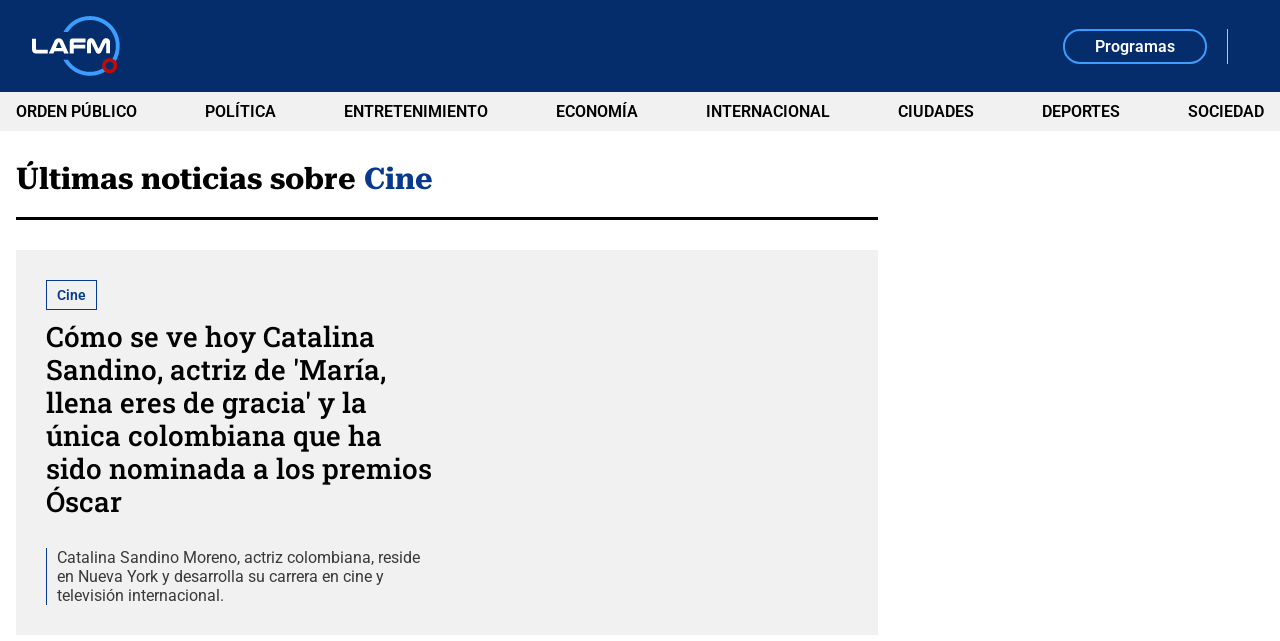

--- FILE ---
content_type: text/html; charset=utf-8
request_url: https://www.google.com/recaptcha/api2/aframe
body_size: 265
content:
<!DOCTYPE HTML><html><head><meta http-equiv="content-type" content="text/html; charset=UTF-8"></head><body><script nonce="uaPqtcciHTGuhlM5E8ySlQ">/** Anti-fraud and anti-abuse applications only. See google.com/recaptcha */ try{var clients={'sodar':'https://pagead2.googlesyndication.com/pagead/sodar?'};window.addEventListener("message",function(a){try{if(a.source===window.parent){var b=JSON.parse(a.data);var c=clients[b['id']];if(c){var d=document.createElement('img');d.src=c+b['params']+'&rc='+(localStorage.getItem("rc::a")?sessionStorage.getItem("rc::b"):"");window.document.body.appendChild(d);sessionStorage.setItem("rc::e",parseInt(sessionStorage.getItem("rc::e")||0)+1);localStorage.setItem("rc::h",'1769491047493');}}}catch(b){}});window.parent.postMessage("_grecaptcha_ready", "*");}catch(b){}</script></body></html>

--- FILE ---
content_type: application/javascript
request_url: https://files.lafm.com.co/__assets/assets/v0.1.0/desktop-tag-SlXnVgQQ.js
body_size: -123
content:
import{c as i,i as o}from"./base-DzPIJIW-.js";import{u as r}from"./lafm-videos-DxQ-aVN8.js";import{_ as m}from"./NewsPager.vue_vue_type_script_setup_true_lang-iNUWpBYF.js";import{_ as s}from"./TrendsMultiple.vue_vue_type_script_setup_true_lang-AGBDR09J.js";import{_ as a}from"./LaFmShows.vue_vue_type_script_setup_true_lang-WnYUwtMe.js";import{i as t}from"./proportional-scroll-By-9gSbh.js";import"./pager-Cx-bTThX.js";import"./NewsCard3.vue_vue_type_script_setup_true_lang-LBxJb3QK.js";i({NewsPager:m,TrendsMultiple:s,LaFmShows:a},void 0,()=>({...r()}));o();t();


--- FILE ---
content_type: application/javascript; charset=utf-8
request_url: https://fundingchoicesmessages.google.com/f/AGSKWxWtZBq338iw4VGH5tgS_6xzRc3XAPMcKqkr08dCssyVwrEb6khb_jx62DSP2jRZ3E_j0IX9RLeXCeYwwdCVQkKcSH_8Qlq7ogtukVpAyOEbTrTchb3r8WnRtFcBed6wbWYoNb0RUrHH9EdBF5Hu-Z6EMleID1NhGfWVp6VMcVhBby7tynZz_RxSA-lm/_-ad-category-.xinhuanetAD.-adtopbanner-_adchoices./mad_ad.
body_size: -1288
content:
window['605a0e0a-e704-4956-a9b4-2cc061cc5560'] = true;

--- FILE ---
content_type: application/javascript
request_url: https://files.lafm.com.co/__assets/assets/v0.1.0/LaFmShows.vue_vue_type_script_setup_true_lang-WnYUwtMe.js
body_size: 7899
content:
import{d as P,P as ne,k as E,q as St,p as He,X as wt,U as x,Y as yt,x as _t,l as h,Z as ye,z as se,O as be,y as xt,r as ee,w as At,$ as Tt,V as Xe,o as te,a as _e,b as I,t as Ve,j,g as Ye,e as Ge,s as Et,u as Dt,m as M,h as Nt,_ as Ct,L as Se,F as It,f as Ot}from"./base-DzPIJIW-.js";import{b as je}from"./NewsCard3.vue_vue_type_script_setup_true_lang-LBxJb3QK.js";const qe=["viewport","carousel"],de={"bottom-to-top":"btt","left-to-right":"ltr","right-to-left":"rtl","top-to-bottom":"ttb"},Ke=["ltr","left-to-right","rtl","right-to-left","ttb","top-to-bottom","btt","bottom-to-top"],Mt={ariaGallery:"Gallery",ariaNavigateToPage:"Navigate to page {slideNumber}",ariaNavigateToSlide:"Navigate to slide {slideNumber}",ariaNextSlide:"Navigate to next slide",ariaPreviousSlide:"Navigate to previous slide",iconArrowDown:"Arrow pointing downwards",iconArrowLeft:"Arrow pointing to the left",iconArrowRight:"Arrow pointing to the right",iconArrowUp:"Arrow pointing upwards",itemXofY:"Item {currentSlide} of {slidesCount}"},Ze=["slide","fade"],Je=["center","start","end","center-even","center-odd"],Pe=10,ue=.08,y={autoplay:0,breakpointMode:qe[0],breakpoints:void 0,dir:Ke[0],enabled:!0,gap:0,height:"auto",i18n:Mt,ignoreAnimations:!1,itemsToScroll:1,itemsToShow:1,modelValue:0,mouseDrag:!0,mouseWheel:!1,pauseAutoplayOnHover:!1,preventExcessiveDragging:!1,slideEffect:Ze[0],snapAlign:Je[0],touchDrag:!0,transition:300,wrapAround:!1},U=Symbol("carousel"),Lt=e=>{const t=ye([]),n=a=>{a!==void 0?t.slice(a).forEach((l,c)=>{var s;(s=l.exposed)===null||s===void 0||s.setIndex(a+c)}):t.forEach((l,c)=>{var s;(s=l.exposed)===null||s===void 0||s.setIndex(c)})};return{cleanup:()=>{t.splice(0,t.length)},getSlides:()=>t,registerSlide:(a,l)=>{if(!a||a.props.isClone)return;const c=l??t.length;t.splice(c,0,a),n(c),e("slide-registered",{slide:a,index:c})},unregisterSlide:a=>{const l=t.indexOf(a);l!==-1&&(e("slide-unregistered",{slide:a,index:l}),t.splice(l,1),n(l))}}};function Rt(e){return e.length===0?0:e.reduce((n,a)=>n+a,0)/e.length}function Fe({slides:e,position:t,toShow:n}){const a=[],l=t==="before",c=l?-n:0,s=l?0:n;if(e.length<=0)return a;for(let u=c;u<s;u++){const w={index:l?u:u+e.length,isClone:!0,id:void 0,key:`clone-${t}-${u}`},d=e[(u%e.length+e.length)%e.length].vnode,g=Tt(d,w);g.el=null,a.push(g)}return a}const kt='a[href], button, input, textarea, select, details, [tabindex]:not([tabindex="-1"])';function Ue(e){if(!e.el||!(e.el instanceof Element))return;const t=e.el.querySelectorAll(kt);for(const n of t)n instanceof HTMLElement&&!n.hasAttribute("disabled")&&n.getAttribute("aria-hidden")!=="true"&&n.setAttribute("tabindex","-1")}function Bt(e,t){return Object.keys(e).filter(n=>!t.includes(n)).reduce((n,a)=>(n[a]=e[a],n),{})}function Vt(e){const{isVertical:t,isReversed:n,dragged:a,effectiveSlideSize:l,threshold:c}=e,s=t?a.y:a.x;if(s===0)return 0;const u=s/l,m=Math.abs(u);if(m<c)return 0;const w=m<1?Math.sign(u):Math.round(u);return n?w:-w}function L({val:e,max:t,min:n}){return t<n?e:Math.min(Math.max(e,isNaN(n)?e:n),isNaN(t)?e:t)}function jt(e){const{transform:t}=window.getComputedStyle(e);return t.split(/[(,)]/).slice(1,-1).map(n=>parseFloat(n))}function Pt(e){let t=1,n=1;return e.forEach(a=>{const l=jt(a);l.length===6&&(t/=l[0],n/=l[3])}),{widthMultiplier:t,heightMultiplier:n}}function Ft(e,t){switch(e){case"start":return 0;case"center":case"center-odd":return(t-1)/2;case"center-even":return(t-2)/2;case"end":return t-1;default:return 0}}function Ut(e,t,n){switch(e){case"start":return 0;case"center":case"center-odd":return(n-t)/2;case"center-even":return n/2-t;case"end":return n-t;default:return 0}}function xe({slideSize:e,viewportSize:t,align:n,itemsToShow:a}){return a!==void 0?Ft(n,a):e!==void 0&&t!==void 0?Ut(n,e,t):0}function Qe(e="",t={}){return Object.entries(t).reduce((n,[a,l])=>n.replace(`{${a}}`,String(l)),e)}function et({val:e,max:t,min:n=0}){const a=t-n+1;return((e-n)%a+a)%a+n}function Ae(e,t=0){let n=!1,a=0,l=null;function c(...s){if(n)return;n=!0;const u=()=>{l=requestAnimationFrame(m=>{m-a>t?(a=m,e(...s),n=!1):u()})};u()}return c.cancel=()=>{l&&(cancelAnimationFrame(l),l=null,n=!1)},c}function ce(e,t="px"){if(!(e==null||e===""))return typeof e=="number"||parseFloat(e).toString()===e?`${e}${t}`:e}const $t=P({name:"CarouselAria",setup(){const e=ne(U);return e?()=>x("div",{class:["carousel__liveregion","carousel__sr-only"],"aria-live":"polite","aria-atomic":"true"},Qe(e.config.i18n.itemXofY,{currentSlide:e.currentSlide+1,slidesCount:e.slidesCount})):()=>""}});function zt(e){let t=!1;const n={x:0,y:0},a=ee({x:0,y:0}),l=E(!1),{isSliding:c}=e,s=h(()=>typeof c=="boolean"?c:c.value),u=d=>{var g;const o=d.target.tagName;if(["INPUT","TEXTAREA","SELECT"].includes(o)||s.value||(t=d.type==="touchstart",t&&d.touches.length>1))return;if(!t&&(d.preventDefault(),d.button!==0))return;n.x=t?d.touches[0].clientX:d.clientX,n.y=t?d.touches[0].clientY:d.clientY;const f=t?"touchmove":"mousemove",S=t?"touchend":"mouseup";document.addEventListener(f,m,{passive:!1}),document.addEventListener(S,w,{passive:!0}),(g=e.onDragStart)===null||g===void 0||g.call(e)},m=Ae(d=>{var g;if(t&&d.touches.length>1)return;l.value=!0;const o=t?d.touches[0].clientX:d.clientX,f=t?d.touches[0].clientY:d.clientY;a.x=o-n.x,a.y=f-n.y,(g=e.onDrag)===null||g===void 0||g.call(e,{deltaX:a.x,deltaY:a.y,isTouch:t})}),w=()=>{var d;m.cancel();const g=Math.abs(a.x)+Math.abs(a.y);!t&&g>10&&window.addEventListener("click",S=>{S.preventDefault(),S.stopPropagation()},{once:!0,capture:!0}),(d=e.onDragEnd)===null||d===void 0||d.call(e),a.x=0,a.y=0,l.value=!1;const o=t?"touchmove":"mousemove",f=t?"touchend":"mouseup";document.removeEventListener(o,m),document.removeEventListener(f,w)};return{dragged:a,isDragging:l,handleDragStart:u}}function Wt(){const e=E(!1);return{isHover:e,handleMouseEnter:()=>{e.value=!0},handleMouseLeave:()=>{e.value=!1}}}function Ht(e){const{isVertical:t,isSliding:n,config:a}=e,l=h(()=>typeof t=="boolean"?t:t.value),c=h(()=>typeof n=="boolean"?n:n.value);return{handleScroll:u=>{var m,w;if(u.preventDefault(),!a.mouseWheel||c.value)return;const d=typeof a.mouseWheel=="object"&&(m=a.mouseWheel.threshold)!==null&&m!==void 0?m:Pe,g=Math.abs(u.deltaY)>d?u.deltaY:0,o=Math.abs(u.deltaX)>d?u.deltaX:0;if(g===0&&o===0)return;const f=l.value?g:o,D=(f!==0?f:l.value?o:g)>0;(w=e.onWheel)===null||w===void 0||w.call(e,{deltaX:o,deltaY:g,isScrollingForward:D})}}}const Xt={autoplay:{default:y.autoplay,type:Number},breakpoints:{default:y.breakpoints,type:Object},breakpointMode:{default:y.breakpointMode,validator(e){return qe.includes(e)}},clamp:{type:Boolean},dir:{type:String,default:y.dir,validator(e,t){if(!Ke.includes(e))return!1;const n=e in de?de[e]:e;return["ttb","btt"].includes(n)&&(!t.height||t.height==="auto")&&console.warn(`[vue3-carousel]: The dir "${e}" is not supported with height "auto".`),!0}},enabled:{default:y.enabled,type:Boolean},gap:{default:y.gap,type:Number},height:{default:y.height,type:[Number,String]},i18n:{default:y.i18n,type:Object},ignoreAnimations:{default:!1,type:[Array,Boolean,String]},itemsToScroll:{default:y.itemsToScroll,type:Number},itemsToShow:{default:y.itemsToShow,type:[Number,String]},modelValue:{default:void 0,type:Number},mouseDrag:{default:y.mouseDrag,type:[Boolean,Object]},mouseWheel:{default:y.mouseWheel,type:[Boolean,Object]},mouseScrollThreshold:{default:y.mouseScrollThreshold,type:Number},pauseAutoplayOnHover:{default:y.pauseAutoplayOnHover,type:Boolean},preventExcessiveDragging:{default:!1,type:Boolean,validator(e,t){return e&&t.wrapAround&&console.warn('[vue3-carousel]: "preventExcessiveDragging" cannot be used with wrapAround. The setting will be ignored.'),!0}},slideEffect:{type:String,default:y.slideEffect,validator(e){return Ze.includes(e)}},snapAlign:{default:y.snapAlign,validator(e){return Je.includes(e)}},touchDrag:{default:y.touchDrag,type:[Boolean,Object]},transition:{default:y.transition,type:Number},wrapAround:{default:y.wrapAround,type:Boolean}},Yt=P({name:"VueCarousel",props:Xt,emits:["before-init","drag","init","loop","slide-end","slide-registered","slide-start","slide-unregistered","update:modelValue","wheel"],setup(e,{slots:t,emit:n,expose:a}){var l;const c=Lt(n),s=c.getSlides(),u=h(()=>s.length),m=E(null),w=E(null),d=E(0),g=h(()=>Object.assign(Object.assign(Object.assign({},y),Bt(e,["breakpoints","modelValue"])),{i18n:Object.assign(Object.assign({},y.i18n),e.i18n)})),o=ye(Object.assign({},g.value)),f=E((l=e.modelValue)!==null&&l!==void 0?l:0),S=E(f.value);se(f,i=>S.value=i);const D=E(0),tt=h(()=>Math.ceil((u.value-1)/2)),X=h(()=>u.value-1),Y=h(()=>0);let $=null,ve=null,G=null;const ae=h(()=>d.value+o.gap),q=h(()=>{const i=o.dir||"ltr";return i in de?de[i]:i}),R=h(()=>["rtl","btt"].includes(q.value)),O=h(()=>["ttb","btt"].includes(q.value)),k=h(()=>o.itemsToShow==="auto"),A=h(()=>O.value?"height":"width");function K(){var i;if(!ie.value)return;const r=(g.value.breakpointMode==="carousel"?(i=m.value)===null||i===void 0?void 0:i.getBoundingClientRect().width:typeof window<"u"?window.innerWidth:0)||0,v=Object.keys(e.breakpoints||{}).map(p=>Number(p)).sort((p,_)=>+_-+p),b={};v.some(p=>r>=p?(Object.assign(b,e.breakpoints[p]),b.i18n&&Object.assign(b.i18n,g.value.i18n,e.breakpoints[p].i18n),!0):!1),Object.assign(o,g.value,b),k.value||(o.itemsToShow=L({val:Number(o.itemsToShow),max:e.clamp?u.value:1/0,min:1}))}const nt=Ae(()=>{K(),le(),B()}),oe=ye(new Set),C=E([]);function at({widthMultiplier:i,heightMultiplier:r}){C.value=s.map(v=>{var b;const p=(b=v.exposed)===null||b===void 0?void 0:b.getBoundingRect();return{width:p.width*i,height:p.height*r}})}const Z=E({width:0,height:0});function ot({widthMultiplier:i,heightMultiplier:r}){var v;const b=((v=w.value)===null||v===void 0?void 0:v.getBoundingClientRect())||{width:0,height:0};Z.value={width:b.width*i,height:b.height*r}}function B(){if(!w.value)return;const i=Pt(oe);if(ot(i),at(i),k.value)d.value=Rt(C.value.map(r=>r[A.value]));else{const r=Number(o.itemsToShow),v=(r-1)*o.gap;d.value=(Z.value[A.value]-v)/r}}function le(){!o.wrapAround&&u.value>0&&(f.value=L({val:f.value,max:X.value,min:Y.value}))}const fe=h(()=>typeof e.ignoreAnimations=="string"?e.ignoreAnimations.split(","):Array.isArray(e.ignoreAnimations)?e.ignoreAnimations:e.ignoreAnimations?!1:[]);be(()=>le()),be(()=>{B()});let z;const Ee=i=>{const r=i.target;if(!(!r?.contains(m.value)||Array.isArray(fe.value)&&fe.value.includes(i.animationName))&&(oe.add(r),!z)){const v=()=>{z=requestAnimationFrame(()=>{B(),v()})};v()}},De=i=>{const r=i.target;r&&oe.delete(r),z&&oe.size===0&&(cancelAnimationFrame(z),B())},ie=E(!1);typeof document<"u"&&be(()=>{ie.value&&fe.value!==!1?(document.addEventListener("animationstart",Ee),document.addEventListener("animationend",De)):(document.removeEventListener("animationstart",Ee),document.removeEventListener("animationend",De))}),He(()=>{ie.value=!0,K(),Oe(),m.value&&(G=new ResizeObserver(nt),G.observe(m.value)),n("init")}),xt(()=>{ie.value=!1,c.cleanup(),ve&&clearTimeout(ve),z&&cancelAnimationFrame(z),$&&clearInterval($),G&&(G.disconnect(),G=null),typeof document<"u"&&Ie(),m.value&&(m.value.removeEventListener("transitionend",B),m.value.removeEventListener("animationiteration",B))});const{isHover:Ne,handleMouseEnter:lt,handleMouseLeave:it}=Wt(),Ce=Ae(i=>{if(!i.ctrlKey)switch(i.key){case"ArrowLeft":case"ArrowUp":O.value===i.key.endsWith("Up")&&(R.value?F(!0):W(!0));break;case"ArrowRight":case"ArrowDown":O.value===i.key.endsWith("Down")&&(R.value?W(!0):F(!0));break}},200),Ie=()=>{document.removeEventListener("keydown",Ce)},rt=()=>{document.addEventListener("keydown",Ce)};function Oe(){!o.autoplay||o.autoplay<=0||($=setInterval(()=>{o.pauseAutoplayOnHover&&Ne.value||F()},o.autoplay))}function ge(){Me(),Oe()}function Me(){$&&(clearInterval($),$=null)}const V=E(!1),st=({deltaX:i,deltaY:r,isTouch:v})=>{var b,p,_,T;n("drag",{deltaX:i,deltaY:r});const N=v?typeof o.touchDrag=="object"&&(p=(b=o.touchDrag)===null||b===void 0?void 0:b.threshold)!==null&&p!==void 0?p:ue:typeof o.mouseDrag=="object"&&(T=(_=o.mouseDrag)===null||_===void 0?void 0:_.threshold)!==null&&T!==void 0?T:ue,Q=Vt({isVertical:O.value,isReversed:R.value,dragged:{x:i,y:r},effectiveSlideSize:ae.value,threshold:N});Q!==0&&(S.value=o.wrapAround?f.value+Q:L({val:f.value+Q,max:X.value,min:Y.value}))},ut=()=>H(S.value),{dragged:Le,isDragging:ct,handleDragStart:Re}=zt({isSliding:V,onDrag:st,onDragEnd:ut}),dt=({deltaX:i,deltaY:r,isScrollingForward:v})=>{n("wheel",{deltaX:i,deltaY:r}),v?R.value?W():F():R.value?F():W()},{handleScroll:vt}=Ht({isVertical:O,isSliding:V,config:o,onWheel:dt});function F(i=!1){H(f.value+o.itemsToScroll,i)}function W(i=!1){H(f.value-o.itemsToScroll,i)}function H(i,r=!1){if(!r&&V.value)return;const v=(o.wrapAround?et:L)({val:i,max:X.value,min:Y.value});if(f.value===v)return;D.value=f.value,n("slide-start",{slidingToIndex:i,currentSlideIndex:f.value,prevSlideIndex:D.value,slidesCount:u.value}),Me(),V.value=!0,f.value=i,v!==i&&ke.pause(),n("update:modelValue",v),ve=setTimeout(()=>{o.wrapAround&&v!==i&&(ke.resume(),f.value=v,n("loop",{currentSlideIndex:f.value,slidingToIndex:i})),n("slide-end",{currentSlideIndex:f.value,prevSlideIndex:D.value,slidesCount:u.value}),V.value=!1,ge()},o.transition)}function ft(){K(),le(),B(),ge()}se(()=>[g.value,e.breakpoints],()=>K(),{deep:!0}),se(()=>e.autoplay,()=>ge());const ke=se(()=>e.modelValue,i=>{i!==f.value&&H(Number(i),!0)});n("before-init");const J=h(()=>{if(!o.wrapAround)return{before:0,after:0};if(k.value)return{before:s.length,after:s.length};const i=Number(o.itemsToShow),r=Math.ceil(i+(o.itemsToScroll-1)),v=r-S.value,b=r-(u.value-(S.value+1));return{before:Math.max(0,v),after:Math.max(0,b)}}),me=h(()=>J.value.before?k.value?C.value.slice(-1*J.value.before).reduce((i,r)=>i+r[A.value]+o.gap,0)*-1:J.value.before*ae.value*-1:0),he=h(()=>{var i;if(k.value){const r=(f.value%s.length+s.length)%s.length;return xe({slideSize:(i=C.value[r])===null||i===void 0?void 0:i[A.value],viewportSize:Z.value[A.value],align:o.snapAlign})}return xe({align:o.snapAlign,itemsToShow:+o.itemsToShow})}),re=h(()=>{let i=0;if(k.value){if(f.value<0?i=C.value.slice(f.value).reduce((r,v)=>r+v[A.value]+o.gap,0)*-1:i=C.value.slice(0,f.value).reduce((r,v)=>r+v[A.value]+o.gap,0),i-=he.value,!o.wrapAround){const r=C.value.reduce((v,b)=>v+b[A.value]+o.gap,0)-Z.value[A.value]-o.gap;i=L({val:i,max:r,min:0})}}else{let r=f.value-he.value;o.wrapAround||(r=L({val:r,max:u.value-+o.itemsToShow,min:0})),i=r*ae.value}return i*(R.value?1:-1)}),gt=h(()=>{var i,r;if(!k.value){const p=f.value-he.value;return o.wrapAround?{min:Math.floor(p),max:Math.ceil(p+Number(o.itemsToShow)-1)}:{min:Math.floor(L({val:p,max:u.value-Number(o.itemsToShow),min:0})),max:Math.ceil(L({val:p+Number(o.itemsToShow)-1,max:u.value-1,min:0}))}}let v=0;{let p=0,_=0-J.value.before;const T=Math.abs(re.value+me.value);for(;p<=T;){const N=(_%s.length+s.length)%s.length;p+=((i=C.value[N])===null||i===void 0?void 0:i[A.value])+o.gap,_++}v=_-1}let b=0;{let p=v,_=0;for(p<0?_=C.value.slice(0,p).reduce((T,N)=>T+N[A.value]+o.gap,0)-Math.abs(re.value+me.value):_=C.value.slice(0,p).reduce((T,N)=>T+N[A.value]+o.gap,0)-Math.abs(re.value);_<Z.value[A.value];){const T=(p%s.length+s.length)%s.length;_+=((r=C.value[T])===null||r===void 0?void 0:r[A.value])+o.gap,p++}b=p-1}return{min:Math.floor(v),max:Math.ceil(b)}}),mt=h(()=>{if(o.slideEffect==="fade")return;const i=O.value?"Y":"X",r=O.value?Le.y:Le.x;let v=re.value+r;if(!o.wrapAround&&o.preventExcessiveDragging){let b=0;k.value?b=C.value.reduce((T,N)=>T+N[A.value],0):b=(u.value-Number(o.itemsToShow))*ae.value;const p=R.value?0:-1*b,_=R.value?b:0;v=L({val:v,min:p,max:_})}return`translate${i}(${v}px)`}),ht=h(()=>({"--vc-carousel-height":ce(o.height),"--vc-cloned-offset":ce(me.value),"--vc-slide-gap":ce(o.gap),"--vc-transition-duration":V.value?ce(o.transition,"ms"):void 0})),Be=ee({activeSlide:S,config:o,currentSlide:f,isSliding:V,isVertical:O,maxSlide:X,minSlide:Y,nav:{slideTo:H,next:F,prev:W},normalizedDir:q,slideRegistry:c,slideSize:d,slides:s,slidesCount:u,viewport:w,visibleRange:gt});Xe(U,Be);const pe=ee({config:o,currentSlide:f,maxSlide:X,middleSlide:tt,minSlide:Y,slideSize:d,slidesCount:u});return a(ee(Object.assign({data:pe,next:F,prev:W,restartCarousel:ft,slideTo:H,updateBreakpointsConfig:K,updateSlideSize:B,updateSlidesData:le},At(Be)))),()=>{var i;const r=t.default||t.slides,v=r?.(pe)||[],{before:b,after:p}=J.value,_=Fe({slides:s,position:"before",toShow:b}),T=Fe({slides:s,position:"after",toShow:p}),N=[..._,...v,...T];if(!o.enabled||!N.length)return x("section",{ref:m,class:["carousel","is-disabled"]},N);const Q=((i=t.addons)===null||i===void 0?void 0:i.call(t,pe))||[],pt=x("ol",{class:"carousel__track",onMousedownCapture:o.mouseDrag?Re:null,onTouchstartPassiveCapture:o.touchDrag?Re:null,onWheel:o.mouseWheel?vt:null,style:{transform:mt.value}},N),bt=x("div",{class:"carousel__viewport",ref:w},pt);return x("section",{ref:m,class:["carousel",`is-${q.value}`,`is-effect-${o.slideEffect}`,{"is-dragging":ct.value,"is-hover":Ne.value,"is-sliding":V.value,"is-vertical":O.value}],dir:q.value,style:ht.value,"aria-label":o.i18n.ariaGallery,tabindex:"0",onBlur:Ie,onFocus:rt,onMouseenter:lt,onMouseleave:it},[bt,Q,x($t)])}}});var Te;(function(e){e.arrowDown="arrowDown",e.arrowLeft="arrowLeft",e.arrowRight="arrowRight",e.arrowUp="arrowUp"})(Te||(Te={}));const $e=e=>`icon${e.charAt(0).toUpperCase()+e.slice(1)}`,Gt={arrowDown:"M7.41 8.59L12 13.17l4.59-4.58L18 10l-6 6-6-6 1.41-1.41z",arrowLeft:"M15.41 16.59L10.83 12l4.58-4.59L14 6l-6 6 6 6 1.41-1.41z",arrowRight:"M8.59 16.59L13.17 12 8.59 7.41 10 6l6 6-6 6-1.41-1.41z",arrowUp:"M7.41 15.41L12 10.83l4.59 4.58L18 14l-6-6-6 6z"};function qt(e){return e in Te}const ze=e=>e&&qt(e),We=P({props:{name:{type:String,required:!0,validator:ze},title:{type:String,default:e=>e.name?y.i18n[$e(e.name)]:""}},setup(e){const t=ne(U,null);return()=>{const n=e.name;if(!n||!ze(n))return;const a=Gt[n],l=x("path",{d:a}),c=t?.config.i18n[$e(n)]||e.title,s=x("title",c);return x("svg",{class:"carousel__icon",viewBox:"0 0 24 24",role:"img","aria-label":c},[s,l])}}}),Kt=P({name:"CarouselNavigation",inheritAttrs:!1,props:{carousel:{type:Object}},setup(e,{slots:t,attrs:n}){let a=ne(U,null);const{next:l,prev:c}=t,s=()=>({btt:"arrowDown",ltr:"arrowLeft",rtl:"arrowRight",ttb:"arrowUp"})[a.normalizedDir],u=()=>({btt:"arrowUp",ltr:"arrowRight",rtl:"arrowLeft",ttb:"arrowDown"})[a.normalizedDir],m=h(()=>!a.config.wrapAround&&a.currentSlide<=a.minSlide),w=h(()=>!a.config.wrapAround&&a.currentSlide>=a.maxSlide);return()=>{if(e.carousel&&(a=e.carousel),!a)return console.warn("[vue3-carousel]: A carousel component must be provided for the navigation component to display"),"";const{i18n:d}=a.config,g=x("button",Object.assign(Object.assign({type:"button",disabled:m.value,"aria-label":d.ariaPreviousSlide,title:d.ariaPreviousSlide,onClick:a.nav.prev},n),{class:["carousel__prev",{"carousel__prev--disabled":m.value},n.class]}),c?.()||x(We,{name:s()})),o=x("button",Object.assign(Object.assign({type:"button",disabled:w.value,"aria-label":d.ariaNextSlide,title:d.ariaNextSlide,onClick:a.nav.next},n),{class:["carousel__next",{"carousel__next--disabled":w.value},n.class]}),l?.()||x(We,{name:u()}));return[g,o]}}}),Zt=P({name:"CarouselPagination",props:{disableOnClick:{type:Boolean},paginateByItemsToShow:{type:Boolean},carousel:{type:Object}},setup(e){let t=ne(U,null);const n=h(()=>t.config.itemsToShow),a=h(()=>xe({align:t.config.snapAlign,itemsToShow:n.value})),l=h(()=>e.paginateByItemsToShow&&n.value>1),c=h(()=>Math.ceil((t.activeSlide-a.value)/n.value)),s=h(()=>Math.ceil(t.slidesCount/n.value)),u=m=>et(l.value?{val:c.value,max:s.value-1,min:0}:{val:t.activeSlide,max:t.maxSlide,min:t.minSlide})===m;return()=>{var m,w;if(e.carousel&&(t=e.carousel),!t)return console.warn("[vue3-carousel]: A carousel component must be provided for the pagination component to display"),"";const d=[];for(let g=l.value?0:t.minSlide;g<=(l.value?s.value-1:t.maxSlide);g++){const o=Qe(t.config.i18n[l.value?"ariaNavigateToPage":"ariaNavigateToSlide"],{slideNumber:g+1}),f=u(g),S=x("button",{type:"button",class:{"carousel__pagination-button":!0,"carousel__pagination-button--active":f},"aria-label":o,"aria-pressed":f,"aria-controls":(w=(m=t.slides[g])===null||m===void 0?void 0:m.exposed)===null||w===void 0?void 0:w.id,title:o,disabled:e.disableOnClick,onClick:()=>t.nav.slideTo(l.value?Math.floor(g*+t.config.itemsToShow+a.value):g)}),D=x("li",{class:"carousel__pagination-item",key:g},S);d.push(D)}return x("ol",{class:"carousel__pagination"},d)}}}),we=P({name:"CarouselSlide",props:{id:{type:String,default:e=>e.isClone?void 0:yt()},index:{type:Number,default:void 0},isClone:{type:Boolean,default:!1}},setup(e,{attrs:t,slots:n,expose:a}){const l=ne(U);if(Xe(U,void 0),!l)return()=>"";const c=E(e.index),s=S=>{c.value=S},u=_t(),m=()=>{const S=u.vnode.el;return S?S.getBoundingClientRect():{width:0,height:0}};a({id:e.id,setIndex:s,getBoundingRect:m});const w=h(()=>c.value===l.activeSlide),d=h(()=>c.value===l.activeSlide-1),g=h(()=>c.value===l.activeSlide+1),o=h(()=>c.value>=l.visibleRange.min&&c.value<=l.visibleRange.max),f=h(()=>{if(l.config.itemsToShow==="auto")return;const S=l.config.itemsToShow,D=l.config.gap>0&&S>1?`calc(${100/S}% - ${l.config.gap*(S-1)/S}px)`:`${100/S}%`;return l.isVertical?{height:D}:{width:D}});return l.slideRegistry.registerSlide(u,e.index),St(()=>{l.slideRegistry.unregisterSlide(u)}),e.isClone&&(He(()=>{Ue(u.vnode)}),wt(()=>{Ue(u.vnode)})),()=>{var S,D;return l.config.enabled?x("li",{style:[t.style,Object.assign({},f.value)],class:{carousel__slide:!0,"carousel__slide--clone":e.isClone,"carousel__slide--visible":o.value,"carousel__slide--active":w.value,"carousel__slide--prev":d.value,"carousel__slide--next":g.value,"carousel__slide--sliding":l.isSliding},onFocusin:()=>{l.viewport&&(l.viewport.scrollLeft=0),l.nav.slideTo(c.value)},id:e.isClone?void 0:e.id,"aria-hidden":e.isClone||void 0},(D=n.default)===null||D===void 0?void 0:D.call(n,{currentIndex:c.value,isActive:w.value,isClone:e.isClone,isPrev:d.value,isNext:g.value,isSliding:l.isSliding,isVisible:o.value})):(S=n.default)===null||S===void 0?void 0:S.call(n)}}}),Jt={class:"show-1 general-show"},Qt={class:"show-info"},en={class:"show-name-underline"},tn={class:"show-name"},nn=["innerHTML"],an={class:"show-schedule"},on=["href"],ln={class:"host-img-wrap"},rn=P({__name:"ShowCard1",props:{show:{}},setup(e){const n=ee(e.show);return(a,l)=>(te(),_e("div",Jt,[I("div",Qt,[I("div",en,[I("div",tn,Ve(n.name),1)]),I("div",{class:"show-description",innerHTML:n.description},null,8,nn),I("div",an,Ve(n.schedule),1),I("a",{href:n.url,class:"btn secondary"},"Ver programa",8,on)]),I("div",ln,[j(je,{image:n.hostImage},null,8,["image"]),n.logo?(te(),Ye(je,{key:0,image:n.logo,"class-name":"show-logo","default-height":200,"default-width":280},null,8,["image"])):Ge("",!0)])]))}}),sn={key:0,class:"shows"},un={class:"lafm-title"},cn={href:"/programas",class:"btn primary with-icon"},gn=P({__name:"LaFmShows",setup(e){const{homeShows:t}=Et(Dt()),n=E(),a=E(2),l=c=>{c.currentSlideIndex==0?a.value=1:c.currentSlideIndex==c.slidesCount-1&&(a.value=c.currentSlideIndex-1)};return(c,s)=>M(t)&&M(t).length?(te(),_e("section",sn,[I("div",un,[s[2]||(s[2]=I("h2",{class:"title"},"Programas",-1)),I("a",cn,[s[1]||(s[1]=Nt(" Más Programas ",-1)),j(Ct,{name:"arrow"})])]),j(M(Yt),{ref_key:"carouselRef",ref:n,"items-to-show":2.3,gap:15,transition:600,onSlideEnd:l,modelValue:a.value,"onUpdate:modelValue":s[0]||(s[0]=u=>a.value=u)},{addons:Se(()=>[j(M(Kt)),j(M(Zt))]),default:Se(()=>[j(M(we)),(te(!0),_e(It,null,Ot(M(t),u=>(te(),Ye(M(we),null,{default:Se(()=>[j(rn,{show:u},null,8,["show"])]),_:2},1024))),256)),j(M(we))]),_:1},8,["modelValue"])])):Ge("",!0)}});export{gn as _};
